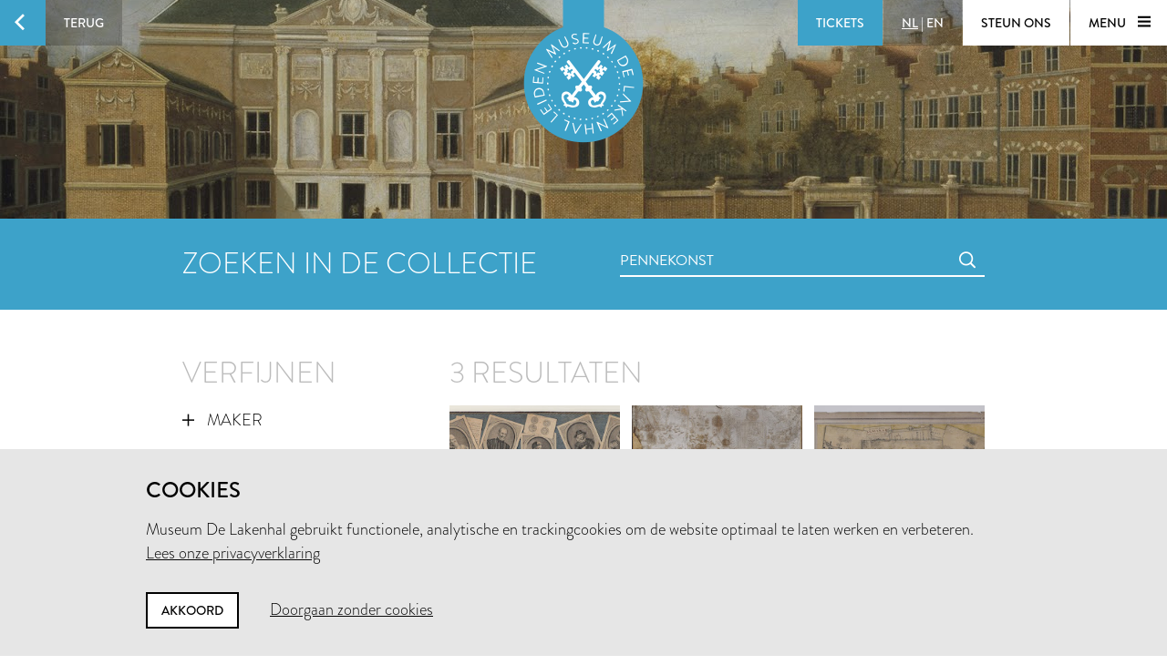

--- FILE ---
content_type: text/html; charset=utf-8
request_url: https://www.lakenhal.nl/nl/zoeken/collectie?utf8=%E2%9C%93&q=pennekonst
body_size: 25066
content:
<!DOCTYPE html>
<html lang="nl" class="no-js">
  <head>
    <meta charset="utf-8">
    <meta http-equiv="X-UA-Compatible" content="IE=edge,chrome=1">
    <meta name="viewport" content="width=device-width, initial-scale=1, user-scalable=no">
    <meta name="version" content="production - 6.73.0">

      <meta property="og:title" content="Zoeken in de collectie">

      <meta property="og:image" content="https://lh3.ggpht.com/SETZZWLa4uvZKM8QsQDw1vuKqhr7Bv4bujA12LZi05-i8U-h6sWz1OUsEdf7lH9uGb3P2B05lq9WfoHbixRlRnWW1Q=s1024">

    <meta property="og:site_name" content="Museum De Lakenhal">
    <meta property="og:url" content="https://www.lakenhal.nl/nl/zoeken/collectie?utf8=%E2%9C%93&amp;q=pennekonst">
    <meta property="og:locale" content="nl_NL">
    <meta name="description" property="og:description" content="Zoek in ruim 23.000 collectiestukken" />
    <meta name="google-site-verification" content="nv6FtmpD480RJ5HbrE9VkXEFB7DE5DKorzUhm7mFmd8" />
    <meta name="facebook-domain-verification" content="p8nuta9rm7fjhl3dgmztgm4x310nqe" />

    <title>Zoeken in de collectie - Museum De Lakenhal</title>

    <link rel="shortcut icon" href="/favicon.ico" type="image/x-icon" />

    <script type="text/javascript" src="//use.typekit.net/juu7nhf.js"></script>
    <script type="text/javascript">try{Typekit.load();}catch(e){}</script>
    
    <link rel="stylesheet" media="all" href="/assets/application-9924776fbe3581d434ec7bae97c4dd4f6e9e10999f6ae83592045055430a9e6d.css" data-turbolinks-track="true" />
    <script src="/assets/application-7c9c8e4d47c06230840f3bb681f242673be87fc8ace088b02e6d3b1b23b4b0c9.js" data-turbolinks-track="true"></script>
    <meta name="csrf-param" content="authenticity_token" />
<meta name="csrf-token" content="2m/ncJyyH6SJdmMsIALodwQpT5vxRtEJFQ3dWpMmGRYc5rnymLi/TAAyhw3kho4Rto14lNBvvdOlqU4EXdfI+w==" />
  </head>


  <body id="search-artobjects">

    <div data-role="theme-color" class="theme-light-blue">

      <nav data-role="top-nav" class="full-width top-nav  animated-hide">
  <button data-role="main-nav-toggle" class="menu-toggle bg-white bg-themed-on-hover animated-theming s-visible"><span class="icon-hamburger icon-themed"></span></button>
  <a class="btn-back no-js-hidden s-hidden" data-role="back-button back-button-history" href="#"><span class="btn-back-icon bg-themed icon-arrow-left animated-theming"></span><span class="btn-back-content bg-black-transparent s-hidden" data-role="back-button-content">Terug</span></a>

    <span class="s-visible">
      <a class="btn-nav language-toggle" href="/en/search/collection?q=pennekonst&amp;utf8=%E2%9C%93"><span class="btn-nav-content bg-black-transparent"><span class="current-lang s-hidden">NL</span><span class="s-hidden"> | </span><span>EN</span></span></a>
    </span>

  <div class="right">



      <a class="btn-nav s-no-margin bg-themed  theme- force" target="_blank" href="https://tickets.lakenhal.nl/nl/tickets"><span class="btn-tickets btn-nav-content animated-theming">Tickets</span></a>
        <span class="s-hidden">
          <a class="btn-nav language-toggle" href="/en/search/collection?q=pennekonst&amp;utf8=%E2%9C%93"><span class="btn-nav-content bg-black-transparent"><span class="current-lang s-hidden">NL</span><span class="s-hidden"> | </span><span>EN</span></span></a>
        </span>
      <a class="btn-nav btn-support-us s-no-margin s-hidden m-hidden" href="/nl/overzicht/steun-het-museum"><span class="btn-nav-content  bg-white bg-themed-on-hover animated-theming">Steun ons</span></a>

    <button data-role="main-nav-toggle" class="menu-toggle bg-white bg-themed-on-hover animated-theming s-hidden"><span class="menu-text" data-role="main-nav-toggle-text">Menu </span><span class="icon-hamburger icon-themed"></span></button>
  </div>
</nav>

      

<header class="page-header-container " data-role="page-header">
  <a class="link-home" href="/nl"><span class="visually-hidden">Home</span></a>

  <div class="lazy-image page-header full-width bg-black" data-lazy-image-url="https://lh3.ggpht.com/SETZZWLa4uvZKM8QsQDw1vuKqhr7Bv4bujA12LZi05-i8U-h6sWz1OUsEdf7lH9uGb3P2B05lq9WfoHbixRlRnWW1Q" data-lazy-image-width="1600" data-lazy-image-height="958" data-lazy-image-scale="true" data-lazy-image-animate="true" data-role="lazy-image">
    <div class="logo icon-seal color-themed ">
      <span class="full-width stamp icon-stamp"></span>
    </div>

</div>
  <a class="header-scroll-button icon icon-arrow-down" data-role="header-scroll-button" href="#"></a>
</header>


<div data-role="search-page" class="search-page">
  <section class="full-width bg-themed searchbar">
  <div class="container">
    <div class="l-eleven m-fourteen s-seven col offset-by-one s-offset-by-half search-header">
      <h2 class="no-margin no-padding">Zoeken in de collectie</h2>
    </div>
    <div class="l-ten m-fourteen s-seven col offset-by-one s-offset-by-half">
      <form action="/nl/zoeken/collectie" accept-charset="UTF-8" method="get"><input name="utf8" type="hidden" value="&#x2713;" />
  <div class="input-field search">
    <label for="nav-searchfield-input" class="input-label" data-role="input-label">Vul hier je zoekterm in</label>
    <input type="text" name="q" id="nav-searchfield-input" value="pennekonst" placeholder="Vul hier je zoekterm in" autocomplete="off" data-role="input-field" />
    <span class="icon-search submit-icon l-two m-two s-one col"><input type="submit" value="zoeken" /></span>
  </div>
</form>
    </div>
  </div>
</section>


  <section class="bg-white">
    <div class="container">
      <div class="row">
            <div class="l-seven m-six s-hidden offset-by-one col">
              <h2 class="bundle-header">Verfijnen</h2>


<ul class="aggregations" data-role="aggregations" data-json="{&quot;dating&quot;:{&quot;visible&quot;:false},&quot;aggregations&quot;:[{&quot;title&quot;:&quot;Maker&quot;,&quot;buckets&quot;:[{&quot;key&quot;:&quot;Jacob Isaac Domus&quot;,&quot;url&quot;:&quot;/nl/zoeken/collectie?maker=Jacob+Isaac+Domus\u0026page=0\u0026q=pennekonst\u0026utf8=%E2%9C%93&quot;},{&quot;key&quot;:&quot;Jan de Vos (II)&quot;,&quot;url&quot;:&quot;/nl/zoeken/collectie?maker=Jan+de+Vos+%28II%29\u0026page=0\u0026q=pennekonst\u0026utf8=%E2%9C%93&quot;},{&quot;key&quot;:&quot;Johannes Broer&quot;,&quot;url&quot;:&quot;/nl/zoeken/collectie?maker=Johannes+Broer\u0026page=0\u0026q=pennekonst\u0026utf8=%E2%9C%93&quot;}],&quot;visibleBuckets&quot;:0},{&quot;title&quot;:&quot;Objectnaam&quot;,&quot;buckets&quot;:[{&quot;key&quot;:&quot;tekening&quot;,&quot;url&quot;:&quot;/nl/zoeken/collectie?keywords_type=tekening\u0026page=0\u0026q=pennekonst\u0026utf8=%E2%9C%93&quot;}],&quot;visibleBuckets&quot;:0},{&quot;title&quot;:&quot;Materiaal&quot;,&quot;buckets&quot;:[{&quot;key&quot;:&quot;inkt&quot;,&quot;url&quot;:&quot;/nl/zoeken/collectie?keywords_material=inkt\u0026page=0\u0026q=pennekonst\u0026utf8=%E2%9C%93&quot;},{&quot;key&quot;:&quot;papier&quot;,&quot;url&quot;:&quot;/nl/zoeken/collectie?keywords_material=papier\u0026page=0\u0026q=pennekonst\u0026utf8=%E2%9C%93&quot;},{&quot;key&quot;:&quot;hout&quot;,&quot;url&quot;:&quot;/nl/zoeken/collectie?keywords_material=hout\u0026page=0\u0026q=pennekonst\u0026utf8=%E2%9C%93&quot;},{&quot;key&quot;:&quot;pen&quot;,&quot;url&quot;:&quot;/nl/zoeken/collectie?keywords_material=pen\u0026page=0\u0026q=pennekonst\u0026utf8=%E2%9C%93&quot;},{&quot;key&quot;:&quot;perkament&quot;,&quot;url&quot;:&quot;/nl/zoeken/collectie?keywords_material=perkament\u0026page=0\u0026q=pennekonst\u0026utf8=%E2%9C%93&quot;}],&quot;visibleBuckets&quot;:0},{&quot;title&quot;:&quot;Afgebeeld&quot;,&quot;buckets&quot;:[{&quot;key&quot;:&quot;trompe-l&#39;oeil&quot;,&quot;url&quot;:&quot;/nl/zoeken/collectie?keywords_representation=trompe-l%27oeil\u0026page=0\u0026q=pennekonst\u0026utf8=%E2%9C%93&quot;},{&quot;key&quot;:&quot;kerk&quot;,&quot;url&quot;:&quot;/nl/zoeken/collectie?keywords_representation=kerk\u0026page=0\u0026q=pennekonst\u0026utf8=%E2%9C%93&quot;},{&quot;key&quot;:&quot;mansportret&quot;,&quot;url&quot;:&quot;/nl/zoeken/collectie?keywords_representation=mansportret\u0026page=0\u0026q=pennekonst\u0026utf8=%E2%9C%93&quot;},{&quot;key&quot;:&quot;stadsgezicht&quot;,&quot;url&quot;:&quot;/nl/zoeken/collectie?keywords_representation=stadsgezicht\u0026page=0\u0026q=pennekonst\u0026utf8=%E2%9C%93&quot;}],&quot;visibleBuckets&quot;:0},{&quot;title&quot;:&quot;Techniek&quot;,&quot;buckets&quot;:[{&quot;key&quot;:&quot;getekend&quot;,&quot;url&quot;:&quot;/nl/zoeken/collectie?keywords_technique=getekend\u0026page=0\u0026q=pennekonst\u0026utf8=%E2%9C%93&quot;},{&quot;key&quot;:&quot;gecalligrafeerd&quot;,&quot;url&quot;:&quot;/nl/zoeken/collectie?keywords_technique=gecalligrafeerd\u0026page=0\u0026q=pennekonst\u0026utf8=%E2%9C%93&quot;}],&quot;visibleBuckets&quot;:0},{&quot;title&quot;:&quot;Zaal&quot;,&quot;buckets&quot;:[{&quot;key&quot;:&quot;Van Breezaal&quot;,&quot;url&quot;:&quot;/nl/zoeken/collectie?location_current=Van+Breezaal\u0026page=0\u0026q=pennekonst\u0026utf8=%E2%9C%93&quot;}],&quot;visibleBuckets&quot;:0}]}">
  <!-- Aggregations -->
  <li v-repeat="aggregations" v-show="buckets.length > 0" class="aggregation">
    <a class="toggle" v-on="click: visibleBuckets = visibleBuckets == 0 ? 12 : 0">
      <span class="icon" v-class="visible || selected ? 'icon-min-thin' : 'icon-plus-thin'"></span>
      {{ title }}
    </a>

    <ul class="content">
      <li v-repeat="buckets" class="bucket">
        <a v-class="visible: selected || $index < visibleBuckets" href="{{ url }}">
          <span v-if="selected" class="icon icon-cross"></span>
          {{ key }}
        </a>
      </li>

      <li>
        <a class="show-more-buckets"
          v-class="visible: visibleBuckets > 0 && visibleBuckets < buckets.length"
          v-on="click: visibleBuckets += 12">
            <span class="icon icon-plus"></span>
            Toon meer
        </a>
      </li>
    </ul>
  </li>

  <!-- Dating -->
  <li class="aggregation">
    <a class="toggle" v-on="click: dating.visible = !dating.visible">
      <span class="icon" v-class="dating.visible ? 'icon-min-thin' : 'icon-plus-thin'"></span>
      Datering
    </a>

    <div class="content">
      <div class="dating-slider-container" v-class="visible:dating.visible">
        <div class="dating-slider"
          data-role="dating-slider"
          data-min="1615"
          data-max="1816">
        </div>
      </div>
    </div>
  </li>
</ul>

<span class="simple-tooltip inventory-tooltip">
  <i class="icon info"></i>
  <span class="title">Zoeken op inventarisnummer?</span>
  <div class="content">
    <h2>Zoeken op inventarisnummer?</h2>
    <p>Typ als zoekterm in het zoekveld <em>inventory_id:</em> gevolgd door het inventarisnummer.<br/><br/>Bijvoorbeeld:<br/>inventory_id:3144.2</p>
  </div>
</span>

            </div>

          <div class="l-sixteen m-nine s-all col">
            <h2 class="offset-by-half bundle-header" data-role="results-total">
              3 resultaten
            </h2>

            <div class="results">
                <div class="search-result-container col l-seven m-six offset-by-half">
                  <a class="search-result-link" data-role="search-result" href="/nl/collectie/s-502">
  <figure class="figure search-result image-or-placeholder">
      <img src="https://lh3.googleusercontent.com/OoyimU-frVw1SeZAsq-a1Zik_VkgtsvINmvsFXu2KR54C5cQkhrwYUKoEItb67vVTFW3APMhc3tBmFIrHOqFXWD7DJE=s250-c" alt="Ooyimu frvw1sezasq a1zik vkgtsvinmvsfxu2kr54c5cqkhrwyukoeitb67vvtfw3apmhc3tbmfirhoqfxwd7dje=s250 c" />


    <figcaption>
      <h5>Jacob Isaac Domus</h5>
      <p class="search-description">Pennekonst op het Beleg en Ontzet van Leiden</p>
    </figcaption>
  </figure>
</a>

                </div>
                <div class="search-result-container col l-seven m-six offset-by-half">
                  <a class="search-result-link" data-role="search-result" href="/nl/collectie/s-503">
  <figure class="figure search-result image-or-placeholder">
      <img src="https://lh3.googleusercontent.com/nZ-SbmWboTJGGaOEFMPRq9L9IBzYd3KNqiC_9ZxztyahmIg276rRJ6vFtQS4w2htlqt7SA_xp1SdPKyMBZSu20QXPg0=s250-c" alt="Nz sbmwbotjggaoefmprq9l9ibzyd3knqic 9zxztyahmig276rrj6vftqs4w2htlqt7sa xp1sdpkymbzsu20qxpg0=s250 c" />


    <figcaption>
      <h5>Jan de Vos (II)</h5>
      <p class="search-description">Pennekonst Leydens Belegering en Ontsettingh</p>
    </figcaption>
  </figure>
</a>

                </div>
                <div class="search-result-container col l-seven m-six offset-by-half">
                  <a class="search-result-link" data-role="search-result" href="/nl/collectie/s-501">
  <figure class="figure search-result image-or-placeholder">
      <img src="https://lh3.googleusercontent.com/HKp9BEtxf-tmwGzDilU4xisrXVavjTXeyZwHZqF-Io5Fq3dspAFI5Ud3WuX5hY5tzqBYA4vjIvHDPrGrWf0By_WyATs=s250-c" alt="Hkp9betxf tmwgzdilu4xisrxvavjtxeyzwhzqf io5fq3dspafi5ud3wux5hy5tzqbya4vjivhdprgrwf0by wyats=s250 c" />


    <figcaption>
      <h5>Johannes Broer</h5>
      <p class="search-description">Trompe l&#39;oeil van tekeningen en drukwerken met een prent van de Marekerk te Leiden</p>
    </figcaption>
  </figure>
</a>

                </div>
            </div>

            <div class="col l-twentytwo m-thirteen s-seven">
              
            </div>
          </div>
      </div>
    </div>
  </section>
</div>

        <nav data-role="main-nav" class="full-width full-page-menu bg-themed animated-hide visually-hidden">
  <div class="footer-helper">
    <header>
      <div class="full-width main-nav-header">
        <button data-role="main-nav-toggle" class="main-nav-close left-sided icon-cross bg-themed s-visible"></button>
          <span class="s-visible">
              <a class="btn-nav language-toggle" href="/en/search/collection?q=pennekonst&amp;utf8=%E2%9C%93#m=o"><span class="btn-nav-content bg-black-transparent"><span class="current-lang s-hidden">NL</span><span class="s-hidden"> | </span><span>EN</span></span></a>
          </span>

        <span class="right">
          <a class="btn-nav s-no-margin bg-themed " target="_blank" href="https://tickets.lakenhal.nl/nl/tickets"><span class="btn-tickets btn-nav-content animated-theming">Tickets</span></a>
          <span class="s-hidden">
                <a class="btn-nav language-toggle" href="/en/search/collection?q=pennekonst&amp;utf8=%E2%9C%93#m=o"><span class="btn-nav-content bg-black-transparent"><span class="current-lang s-hidden">NL</span><span class="s-hidden"> | </span><span>EN</span></span></a>
            <a class="btn-nav btn-support-us s-no-margin s-hidden m-hidden" href="/nl/overzicht/steun-het-museum"><span class="btn-nav-content  bg-themed animated-theming">Steun ons</span></a>
            <button data-role="main-nav-toggle" class="menu-toggle bg-white bg-themed-on-hover animated-theming visually-hidden"><span class="menu-text" data-role="main-nav-toggle-text">Menu </span><span class="icon-hamburger icon-themed"></span></button>
          </span>
          <button data-role="main-nav-toggle" class="main-nav-close right-sided icon-cross bg-themed s-hidden"></button>
        </span>
      </div>

      <div class="main-nav-logo logo icon-seal">
        <span class="full-width stamp icon-stamp color-themed"></span>
        <a class="link-home" href="/nl"><span class="visually-hidden">Home</span></a>
      </div>
    </header>
    <section class="container">
      <ul class="row main-nav-container lst lst-plain animation-delay-container">
          <li data-role="main-nav-submenu" class="l-six m-seven m-offset-by-one s-all col animation-delay-cascade main-nav-animation-fade-in-left">
            <h2 data-role="main-nav-submenu-button" class="main-nav-submenu-button">
              <span class="m-hidden l-hidden">Plan je bezoek</span>
              <span class="s-hidden">Plan je<br />bezoek</span>
              <span class="icon l-hidden m-hidden right icon-plus-thin"></span>
            </h2>
            <ul class="lst lst-plain s-seven col s-offset-by-half main-nav-submenu">
                <li class="main-nav-subitem"><a class="main-nav-link" href="/bezoekersinformatie">informatie &amp; tickets</a></li>
                <li class="main-nav-subitem"><a class="main-nav-link" href="/nl/overzicht/groepsbezoek">groepsbezoek</a></li>
                <li class="main-nav-subitem"><a class="main-nav-link" href="/nl/overzicht/onderwijs">onderwijs</a></li>
                <li class="main-nav-subitem"><a class="main-nav-link" href="https://www.cafelaken.nl/">Café Laken</a></li>
                <li class="main-nav-subitem"><a class="main-nav-link" href="/nl/verhaal/museumwinkel-en-cafe-laken">Museumwinkel</a></li>
            </ul>
          </li>
          <li data-role="main-nav-submenu" class="l-six m-seven m-offset-by-one s-all col animation-delay-cascade main-nav-animation-fade-in-left">
            <h2 data-role="main-nav-submenu-button" class="main-nav-submenu-button">
              <span class="m-hidden l-hidden">Te zien en te doen</span>
              <span class="s-hidden">Te zien en<br />te doen</span>
              <span class="icon l-hidden m-hidden right icon-plus-thin"></span>
            </h2>
            <ul class="lst lst-plain s-seven col s-offset-by-half main-nav-submenu">
                <li class="main-nav-subitem"><a class="main-nav-link" href="/nl/overzicht/tentoonstellingen">tentoonstellingen</a></li>
                <li class="main-nav-subitem"><a class="main-nav-link" href="/nl/activiteiten">activiteiten</a></li>
                <li class="main-nav-subitem"><a class="main-nav-link" href="/nl/verhaal/lakenhal-laat">Lakenhal Laat</a></li>
                <li class="main-nav-subitem"><a class="main-nav-link" href="/nl/verhaal/college-op-zondag">College op Zondag</a></li>
                <li class="main-nav-subitem"><a class="main-nav-link" href="/kunstroute?locale=nl">kunstroute</a></li>
            </ul>
          </li>
          <li data-role="main-nav-submenu" class="l-six m-seven m-offset-by-one s-all col animation-delay-cascade main-nav-animation-fade-in-left">
            <h2 data-role="main-nav-submenu-button" class="main-nav-submenu-button">
              <span class="m-hidden l-hidden">Collectie &amp; geschiedenis</span>
              <span class="s-hidden">Collectie &<br />geschiedenis</span>
              <span class="icon l-hidden m-hidden right icon-plus-thin"></span>
            </h2>
            <ul class="lst lst-plain s-seven col s-offset-by-half main-nav-submenu">
                <li class="main-nav-subitem"><a class="main-nav-link" href="/nl/zoeken/collectie">zoeken in de collectie</a></li>
                <li class="main-nav-subitem"><a class="main-nav-link" href="/nl/overzicht/verhalen">Verhalen</a></li>
                <li class="main-nav-subitem"><a class="main-nav-link" href="/nl/verhaal/het-gebouw">gebouw en geschiedenis</a></li>
                <li class="main-nav-subitem"><a class="main-nav-link" href="/nl/verhaal/aanvragen-van-bruiklenen">Bruiklenen aanvragen</a></li>
            </ul>
          </li>
          <li data-role="main-nav-submenu" class="l-six m-seven m-offset-by-one s-all col animation-delay-cascade main-nav-animation-fade-in-left">
            <h2 data-role="main-nav-submenu-button" class="main-nav-submenu-button">
              <span class="m-hidden l-hidden">Over ons</span>
              <span class="s-hidden">Over ons<br />&nbsp;</span>
              <span class="icon l-hidden m-hidden right icon-plus-thin"></span>
            </h2>
            <ul class="lst lst-plain s-seven col s-offset-by-half main-nav-submenu">
                <li class="main-nav-subitem"><a class="main-nav-link" href="/nl/overzicht/organisatie">over het museum</a></li>
                <li class="main-nav-subitem"><a class="main-nav-link" href="/nl/verhaal/contact">contact</a></li>
                <li class="main-nav-subitem"><a class="main-nav-link" href="/nl/verhaal/vacatures">Vacatures</a></li>
                <li class="main-nav-subitem"><a class="main-nav-link" href="/verhuur">verhuur &amp; events</a></li>
                <li class="main-nav-subitem"><a class="main-nav-link" href="/nl/overzicht/steun-het-museum">steun ons</a></li>
            </ul>
          </li>
      </ul>

      <div class="row">
        <div class="nav-input-field l-twentyfour m-thirteen m-offset-by-one s-eight col animation-delay main-nav-animation-fade-in-left" data-role="site-search">
          <form action="/nl/zoeken" accept-charset="UTF-8" method="get"><input name="utf8" type="hidden" value="&#x2713;" />
  <div class="input-field search">
    <label for="nav-searchfield-input" class="input-label" data-role="input-label">Vul hier je zoekterm in</label>
    <input type="text" name="q" id="nav-searchfield-input" value="pennekonst" placeholder="Zoeken in de site" autocomplete="off" data-role="input-field" />
    <span class="icon-search submit-icon l-two m-two s-one col"><input type="submit" value="zoeken" /></span>
  </div>
</form>
        </div>
      </div>


      <div class="row">
        <ul class="l-six m-four m-offset-by-one s-all col lst lst-plain animation-delay main-nav-animation-fade-in-left">
          <li><a class="full-width main-nav-secondary-link" href="/nl/overzicht/nieuws"><span class="main-nav-secondary-link-icon icon-arrow-button-right s-right s-no-margin"></span> Nieuws</a></li>
          <li><a class="full-width main-nav-secondary-link" href="/nl/overzicht/pers-en-beeld"><span class="main-nav-secondary-link-icon icon-arrow-button-right s-right s-no-margin"></span> Pers en beeld</a></li>
          <li><a target="_blank" class="full-width main-nav-secondary-link" href="/nieuwsbrief?locale=nl"><span class="main-nav-secondary-link-icon icon-arrow-button-right s-right s-no-margin"></span> Nieuwsbrief</a></li>
        </ul>
        <p class="l-twelve m-nine s-all col l-offset-by-six animation-delay main-nav-animation-fade-in-left main-nav-social-icons">
          <a class="white color-themed-on-hover animated-theming social-icon icon-facebook" href="https://www.facebook.com/MuseumDeLakenhal" target="_blank"></a>
          <a class="white color-themed-on-hover animated-theming social-icon icon-youtube" href="https://www.youtube.com/MuseumDeLakenhal" target="_blank"></a>
          <a class="white color-themed-on-hover animated-theming social-icon icon-instagram" href="https://www.instagram.com/MuseumDeLakenhal" target="_blank"></a>
        </p>
      </div>



    </section>
  </div>
  <footer class="full-width footer-seal icon-sealbottom"></footer>
</nav>


      <div class="consent hidden" data-role="consent">
  <div class="container">
    <h3>Cookies</h3>
    <p>Museum De Lakenhal gebruikt functionele, analytische en trackingcookies om de website optimaal te laten werken en verbeteren.<br />
      <a href="/nl/verhaal/privacyverklaring">Lees onze privacyverklaring</a>
    </p>
    <a data-role="consent-confirm" class="btn color-themed-on-hover animated-theming" href="#">Akkoord</a>
    <a data-role="consent-deny" class="consent-deny " href="#">Doorgaan zonder cookies</a>
  </div>
</div>

    </div>

    <footer class="theme-dark">
  <div class="full-width bg-white color-dark footer-seal icon-sealbottom"></div>
  <div class="footer-content bg-themed">
    <div class="full-width footer-logo"></div>

    <div class="container">
      <div class="row">
        <p class="l-seven m-four s-six col offset-by-one l-offset-by-half">
          Museum De Lakenhal<br />
          Oude Singel 32<br />
          2312 RA Leiden
        </p>

        <p class="l-seven m-four s-six col offset-by-one">
          <a class="color-themed-on-hover animated-theming" href="/nl/verhaal/bezoekersinformatie-praktische-informatie">Openingstijden</a><br/>
          Dinsdag t/m zondag van 10.00 - 17.00
        </p>

        <div class="l-seven m-four s-six col offset-by-one with-social-icons">
          <p class="privacy">
            <a href="/nl/verhaal/privacyverklaring">Privacyverklaring</a><br />
          </p>

          <div class="social-icons">
            <a class="color-themed-on-hover animated-theming social-icon icon-facebook" href="https://www.facebook.com/MuseumDeLakenhal" target="_blank"></a>
            <a class="color-themed-on-hover animated-theming social-icon icon-youtube" href="https://www.youtube.com/MuseumDeLakenhal" target="_blank"></a>
            <a class="color-themed-on-hover animated-theming social-icon icon-instagram" href="https://www.instagram.com/MuseumDeLakenhal" target="_blank"></a>
          </div>
        </div>
      </div>

      <div class="row">
        <p class="l-seven m-four s-six col offset-by-one l-offset-by-half">
          +31 (0)71 5165360<br />
          <a class="color-themed-on-hover animated-theming" href="mailto:info@lakenhal.nl">info@lakenhal.nl</a>
        </p>

        <p class="l-seven m-four s-six col offset-by-one">
          <a class="btn bg-themed color-themed-on-hover animated-theming" href="/nl/overzicht/steun-het-museum">Steun het museum</a>
        </p>

        <div class="l-seven m-four s-six col offset-by-one">
          <a class="btn bg-themed color-themed-on-hover animated-theming" href="/nieuwsbrief?locale=nl">
  nieuwsbrief
  <span class="btn-continue-icon icon-arrow-button-right"></span>
</a>
        </div>
      </div>
    </div>
  </div>
</footer>

  </body>
</html>
